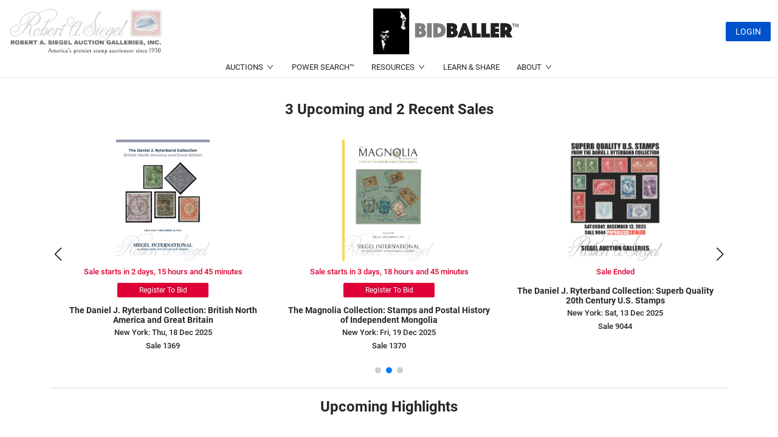

--- FILE ---
content_type: application/javascript
request_url: https://bid.siegelauctions.com/262.455ed98f1929125f.js
body_size: 13709
content:
"use strict";(self.webpackChunklanding=self.webpackChunklanding||[]).push([[262],{5330:(V,z,s)=>{s.d(z,{S:()=>p,z:()=>t});var C=s(896),f=s(7863);class t{constructor(e){this.StartLot=e?.StartLot,this.EndLot=e?.EndLot,this.SessionDate=e?.SessionDate,this.TableOfContents=JSON.parse(e.TableOfContents||"[]"),this.SaleID=e?.SaleID,this.StatusName=e?.StatusName}}class p{constructor(e){this.Announcement=e?.Announcement,this.Approved=1===e?.Approved,this.ApprovedToBid=e?.ApprovedToBid,this.BuyersPremium=p.calculateBuyersPremium(JSON.parse(e?.BuyersPremium||"[]").map(b=>b.BuyersPremium)),this.CatalogPDF=e?.CatalogPDF,this.CurrentSessionDate=e?.CurrentSessionDate,this.CurrentSessionNumber=e?.CurrentSessionNumber,this.CurrentSessionStatus=e?.CurrentSessionStatus,this.Featuring=e?.Featuring,this.GradingIndex=1===e?.GradingIndex,this.GradingIndexUrl=e?.GradingIndexUrl,this.HasIntroduction=e?.HasIntroduction,this.HasRegistered=1==e?.HasRegistered,this.HasVideoLink=e?.HasVideoLink,this.ImageURL=e?.ImageURL,this.InternationalOnly=e?.InternationalOnly,this.Introduction=e?.Introduction,this.IsInternational=e?.IsInternational,this.Logo=e?.Logo,this.OnHomePage=e?.OnHomePage,this.OnWeb=e?.OnWeb,this.PageNumberMax=e?.PageNumberMax,this.PricesRealized=e?.PricesRealized,this.ResultUrl=e?.ResultUrl,this.SaleAbbreviatedName=e?.SaleAbbreviatedName,this.SaleCatalogFileUrl=e?.SaleCatalogFileUrl,this.SaleDescription=e?.SaleDescription,this.SaleEndDate=e?.SaleEndDate,this.SaleID=e?.SaleID,this.SaleName=e?.SaleName,this.SaleNumber=e?.SaleNumber,this.SaleStartDate=e?.SaleStartDate,this.SaleStatusType=e?.SaleStatusType,this.ShowImageOnTOC=e?.ShowImageOnTOC,this.TermConditionID=e?.TermConditionID||"",this.UpcomingPast=e?.UpcomingPast,this.VideoLink=e?.VideoLink,this.CurrentLot=e?.CurrentLot}get saleIsEnded(){return this.SaleStatusType===C.N.CLOSED||this.SaleStatusType===C.N.POST_SALE||this.SaleStatusType===C.N.SETTLEMENT||this.SaleStatusType===C.N.AUCTION_ENDED}get saleIsOngoing(){return this.SaleStatusType===C.N.LIVE||this.SaleStatusType===C.N.END_SESSION}get saleIsUpcoming(){return!this.saleIsEnded&&!this.saleIsOngoing}static calculateBuyersPremium(e){if(null==e||0==e.length)return"-";if(1==e.length)return(0,f.v6)(e[0],1);let b=e.sort((N,Z)=>N>Z?1:-1);return(0,f.v6)(b[0],1)+"-"+(0,f.v6)(b[b.length-1],1)}}},742:(V,z,s)=>{s.d(z,{a:()=>C});var C=(()=>{return(f=C||(C={}))[f.Upcoming=1]="Upcoming",f[f.Past=2]="Past",f[f.Recent=3]="Recent",C;var f})()},8548:(V,z,s)=>{s.d(z,{S:()=>de});var C=s(2588),f=s(7207),t=s(1884),p=s(4004),n=s(74),e=s(4650),b=s(6895),O=s(9132),P=s(9290),N=s(3325),Z=s(6616),X=s(7044),F=s(1811),Q=s(8800),R=s(1102),j=s(1977);function J(m,T){1&m&&e._UZ(0,"img",13)}function q(m,T){if(1&m&&(e.ynx(0),e.TgZ(1,"div",14)(2,"span",15),e._uU(3),e.qZA(),e.TgZ(4,"section")(5,"span"),e._uU(6),e.qZA(),e._UZ(7,"br"),e.TgZ(8,"span"),e._uU(9),e.qZA(),e._UZ(10,"br"),e.TgZ(11,"a",16),e._uU(12),e.ALo(13,"phone"),e.qZA()()(),e._UZ(14,"div",17),e.TgZ(15,"div",18)(16,"span",15),e._uU(17),e.qZA(),e.TgZ(18,"section")(19,"span"),e._uU(20),e.qZA(),e._UZ(21,"br"),e.TgZ(22,"span"),e._uU(23),e.qZA(),e._UZ(24,"br"),e.TgZ(25,"a",16),e._uU(26),e.ALo(27,"phone"),e.qZA()()(),e.BQk()),2&m){const c=e.oxw();let y,w;e.xp6(3),e.hij(" ",null==c.addressInfo?null:c.addressInfo.CityName," "),e.xp6(3),e.AsE(" ",null==c.addressInfo?null:c.addressInfo.Addr1,", ",null==c.addressInfo?null:c.addressInfo.AptFlr," "),e.xp6(3),e.lnq(" ",null==c.addressInfo?null:c.addressInfo.CityName,", ",null!==(y=null==c.addressInfo?null:c.addressInfo.StateName)&&void 0!==y?y:""," ",null==c.addressInfo?null:c.addressInfo.ZipCode," "),e.xp6(2),e.MGl("href","tel:",null==c.addressInfo?null:c.addressInfo.PhoneNumber,"",e.LSH),e.xp6(1),e.Oqu(e.xi3(13,16,null==c.addressInfo?null:c.addressInfo.PhoneNumber,"(000) 000-0000")),e.xp6(5),e.hij(" ",null==c.addressInfo?null:c.addressInfo.SecondCityName," "),e.xp6(3),e.AsE(" ",null==c.addressInfo?null:c.addressInfo.SecondAddr1,", ",null==c.addressInfo?null:c.addressInfo.SecondAptFlr," "),e.xp6(3),e.lnq(" ",null==c.addressInfo?null:c.addressInfo.SecondCityName,", ",null!==(w=null==c.addressInfo?null:c.addressInfo.SecondStateName)&&void 0!==w?w:""," ",null==c.addressInfo?null:c.addressInfo.SecondZipCode," "),e.xp6(2),e.MGl("href","tel:",null==c.addressInfo?null:c.addressInfo.SecondPhoneNumber,"",e.LSH),e.xp6(1),e.Oqu(e.xi3(27,19,null==c.addressInfo?null:c.addressInfo.SecondPhoneNumber,"(000) 000-0000"))}}function H(m,T){1&m&&(e.ynx(0),e.TgZ(1,"button",19),e._uU(2," LOGIN "),e.qZA(),e.BQk())}function K(m,T){if(1&m&&(e.TgZ(0,"span"),e._uU(1),e.qZA()),2&m){const c=e.oxw(2);e.xp6(1),e.hij(" | ",null==c.auctionUserService.user.metaData?null:c.auctionUserService.user.metaData.customerNumber," ")}}function v(m,T){if(1&m){const c=e.EpF();e.ynx(0),e.TgZ(1,"div",20),e._uU(2),e.ALo(3,"async"),e.ALo(4,"async"),e.ALo(5,"async"),e.YNc(6,K,2,1,"span",5),e.qZA(),e.TgZ(7,"div",21),e.NdJ("click",function(){e.CHM(c);const w=e.oxw();return e.KtG(w.onLogout())}),e._uU(8," LOGOUT "),e.qZA(),e.BQk()}if(2&m){const c=e.oxw();e.xp6(2),e.hij(" ",e.lcZ(3,2,c.auctionUserService.userAsObservable).fullName?e.lcZ(4,4,c.auctionUserService.userAsObservable).fullName:e.lcZ(5,6,c.auctionUserService.userAsObservable).username," "),e.xp6(4),e.Q6J("ngIf",c.userIsCustomer)}}function I(m,T){1&m&&e.GkF(0)}const M=function(m){return{item:m}};function E(m,T){if(1&m&&(e.TgZ(0,"li",28),e.YNc(1,I,1,0,"ng-container",29),e.qZA()),2&m){const c=T.$implicit;e.oxw(4);const y=e.MAs(18);e.xp6(1),e.Q6J("ngTemplateOutlet",y)("ngTemplateOutletContext",e.VKq(2,M,c))}}function ee(m,T){if(1&m&&(e.TgZ(0,"li",25)(1,"ul",26),e.YNc(2,E,2,4,"li",27),e.qZA()()),2&m){e.oxw();const c=e.MAs(4),y=e.oxw().$implicit;e.Q6J("nzTitle",c),e.xp6(2),e.Q6J("ngForOf",y.subItem)}}function te(m,T){1&m&&e.GkF(0)}function ue(m,T){if(1&m&&(e.TgZ(0,"li",28),e.YNc(1,te,1,0,"ng-container",29),e.qZA()),2&m){const c=e.oxw(2).$implicit;e.oxw();const y=e.MAs(18);e.xp6(1),e.Q6J("ngTemplateOutlet",y)("ngTemplateOutletContext",e.VKq(2,M,c))}}function W(m,T){if(1&m&&(e._UZ(0,"span",30),e._uU(1)),2&m){const c=e.oxw(2).$implicit;e.xp6(1),e.hij(" ",c.title," ")}}function ne(m,T){if(1&m&&(e.ynx(0),e.YNc(1,ee,3,2,"li",22),e.YNc(2,ue,2,4,"li",23),e.YNc(3,W,2,1,"ng-template",null,24,e.W1O),e.BQk()),2&m){const c=e.oxw().$implicit;e.xp6(1),e.Q6J("ngIf",c.subItem),e.xp6(1),e.Q6J("ngIf",!c.subItem)}}function D(m,T){if(1&m&&(e.ynx(0),e.YNc(1,ne,5,2,"ng-container",5),e.BQk()),2&m){const c=T.$implicit,y=e.oxw();e.xp6(1),e.Q6J("ngIf",c.isPublic||(null==c.accessUsers?null:c.accessUsers.includes(y.userKindEnum)))}}function Y(m,T){if(1&m&&(e.ynx(0),e.TgZ(1,"a",34),e._uU(2),e.qZA(),e.BQk()),2&m){const c=e.oxw().item;e.xp6(1),e.Q6J("href",null==c?null:c.directRoute,e.LSH)("target",null==c?null:c.target),e.xp6(1),e.hij(" ",c.title," ")}}function ie(m,T){if(1&m&&(e.ynx(0),e.TgZ(1,"a",35),e._uU(2),e.qZA(),e.BQk()),2&m){const c=e.oxw(2).item;let y;e.xp6(1),e.Q6J("navigationLink",c.route)("destinationApp",c.destinationApp)("target",null!==(y=null==c?null:c.target)&&void 0!==y?y:"_self"),e.xp6(1),e.hij(" ",c.title," ")}}function A(m,T){if(1&m&&e.YNc(0,ie,3,4,"ng-container",31),2&m){const c=e.oxw().item,y=e.MAs(4);e.Q6J("ngIf","LandingPage"!=c.destinationApp)("ngIfElse",y)}}function se(m,T){if(1&m&&(e.TgZ(0,"a",36),e._uU(1),e.qZA()),2&m){const c=e.oxw().item;e.Q6J("routerLink",c.route),e.xp6(1),e.hij(" ",c.title," ")}}function pe(m,T){if(1&m&&(e.YNc(0,Y,3,3,"ng-container",31),e.YNc(1,A,1,2,"ng-template",null,32,e.W1O),e.YNc(3,se,2,2,"ng-template",null,33,e.W1O)),2&m){const c=T.item,y=e.MAs(2);e.Q6J("ngIf",null==c?null:c.directRoute)("ngIfElse",y)}}let de=(()=>{class m{constructor(c,y){this._landingPageService=c,this.auctionUserService=y,this.navItems=f._S,this.userKindEnum=this.auctionUserService.user?.userKindId,this.auctionUserService.userAsObservable.pipe((0,t.x)()).subscribe(w=>this.userKindEnum=w?w.userKindId:null)}get isSiegel(){return"local"!=n.N.stagingMode}ngOnInit(){this._getSystemSettings()}_getSystemSettings(){this.sysSettingSubscription=this._landingPageService.getSystemSettings().pipe((0,p.U)(({data:c})=>({...c.data.SystemSetting,...c.data.SecondSystemSettingAddress}))).subscribe(c=>{this.addressInfo=c})}get userIsCustomer(){return this.auctionUserService.user.userKindId===f.jl.CUSTOMER}onLogout(){this.auctionUserService.logout()}}return m.\u0275fac=function(c){return new(c||m)(e.Y36(C.I),e.Y36(f.CG))},m.\u0275cmp=e.Xpm({type:m,selectors:[["slp-navbar"]],decls:19,vars:9,consts:[[1,"nav"],[1,"info"],["routerLink","/",1,"siegel_logo"],["src","assets/images/logos/siegel-logo.jpg","alt","Siegel Logo",4,"ngIf"],[1,"address","pt-10","weight-400"],[4,"ngIf"],[1,"bidballer_logo"],["src","../../../../assets/images/logos/bidballer_logo_home_page.jpg","alt","Bidballer Logo"],[1,"d-flex","flex-column","my-auto","text-end"],[1,"items"],["nz-menu","","nzMode","horizontal",1,"menu"],[4,"ngFor","ngForOf"],["routeTag",""],["src","assets/images/logos/siegel-logo.jpg","alt","Siegel Logo"],[1,"new-york"],[1,"weight-600"],[3,"href"],[1,"vertical-line"],[1,"dallas"],["nz-button","","nzType","primary","routerLink","/profile/login"],[1,"profile"],["nz-typography","","nzType","danger",1,"logout",3,"click"],["nz-submenu","",3,"nzTitle",4,"ngIf"],["nz-menu-item","",4,"ngIf"],["hasSubMenuHeader",""],["nz-submenu","",3,"nzTitle"],[1,"submenu"],["nz-menu-item","",4,"ngFor","ngForOf"],["nz-menu-item",""],[4,"ngTemplateOutlet","ngTemplateOutletContext"],["nz-icon","","nzType","down","nzTheme","outline",1,"down-icon"],[4,"ngIf","ngIfElse"],["noDirectRoute",""],["sameApp",""],[3,"href","target"],["auctionNavigator","",3,"navigationLink","destinationApp","target"],[3,"routerLink"]],template:function(c,y){1&c&&(e.TgZ(0,"header")(1,"div",0)(2,"div",1)(3,"div",2),e.YNc(4,J,1,0,"img",3),e.qZA(),e.TgZ(5,"div",4),e.YNc(6,q,28,22,"ng-container",5),e.qZA(),e.TgZ(7,"div",6),e._UZ(8,"img",7),e.qZA(),e.TgZ(9,"div",8),e.YNc(10,H,3,0,"ng-container",5),e.ALo(11,"async"),e.YNc(12,v,9,8,"ng-container",5),e.ALo(13,"async"),e.qZA()(),e.TgZ(14,"div",9)(15,"ul",10),e.YNc(16,D,2,1,"ng-container",11),e.qZA()()(),e.YNc(17,pe,5,2,"ng-template",null,12,e.W1O),e.qZA()),2&c&&(e.xp6(4),e.Q6J("ngIf",y.isSiegel),e.xp6(2),e.Q6J("ngIf",(!y.sysSettingSubscription||(null==y.sysSettingSubscription?null:y.sysSettingSubscription.closed))&&y.addressInfo),e.xp6(4),e.Q6J("ngIf",!e.lcZ(11,5,y.auctionUserService.isLoggedInAsObservable)),e.xp6(2),e.Q6J("ngIf",e.lcZ(13,7,y.auctionUserService.isLoggedInAsObservable)),e.xp6(4),e.Q6J("ngForOf",y.navItems))},dependencies:[b.sg,b.O5,b.tP,O.rH,O.yS,P.n,N.wO,N.r9,N.rY,Z.ix,X.w,F.dQ,Q.ZU,R.Ls,b.Ov,j.E],styles:[".nav[_ngcontent-%COMP%]{display:flex;position:fixed;width:100%;width:-moz-available;padding:12px 12px 0;background:white;border-bottom:1px solid rgba(0,0,0,.1);z-index:500;gap:10px;top:0}.nav[_ngcontent-%COMP%]   .info[_ngcontent-%COMP%]{display:flex;width:inherit;margin:auto;justify-content:space-between}.nav[_ngcontent-%COMP%]   .info[_ngcontent-%COMP%]   .siegel_logo[_ngcontent-%COMP%]{cursor:pointer}.nav[_ngcontent-%COMP%]   .info[_ngcontent-%COMP%]   .siegel_logo[_ngcontent-%COMP%]   img[_ngcontent-%COMP%]{max-width:260px}.nav[_ngcontent-%COMP%]   .info[_ngcontent-%COMP%]   .address[_ngcontent-%COMP%]{display:flex;line-height:16px}@media (max-width: 1300px){.nav[_ngcontent-%COMP%]   .info[_ngcontent-%COMP%]   .address[_ngcontent-%COMP%]{display:none}}.nav[_ngcontent-%COMP%]   .info[_ngcontent-%COMP%]   .address[_ngcontent-%COMP%]   .vertical-line[_ngcontent-%COMP%]{width:1px;top:10px;position:relative;height:60px;margin:0 5px;background-color:#000}.nav[_ngcontent-%COMP%]   .info[_ngcontent-%COMP%]   .address[_ngcontent-%COMP%]   .new-york[_ngcontent-%COMP%], .nav[_ngcontent-%COMP%]   .info[_ngcontent-%COMP%]   .address[_ngcontent-%COMP%]   .dallas[_ngcontent-%COMP%]{padding:0 .5rem;align-self:center}.nav[_ngcontent-%COMP%]   .info[_ngcontent-%COMP%]   .address[_ngcontent-%COMP%]   span[_ngcontent-%COMP%], .nav[_ngcontent-%COMP%]   .info[_ngcontent-%COMP%]   .address[_ngcontent-%COMP%]   a[_ngcontent-%COMP%]{white-space:nowrap}.nav[_ngcontent-%COMP%]   .info[_ngcontent-%COMP%]   .address[_ngcontent-%COMP%]   a[_ngcontent-%COMP%]{text-decoration:none;color:#000}.nav[_ngcontent-%COMP%]   .info[_ngcontent-%COMP%]   .bidballer_logo[_ngcontent-%COMP%]   img[_ngcontent-%COMP%]{max-width:245px}@media (max-width: 1000px){.nav[_ngcontent-%COMP%]   .info[_ngcontent-%COMP%]   .bidballer_logo[_ngcontent-%COMP%]{display:none}}.nav[_ngcontent-%COMP%]   .items[_ngcontent-%COMP%]{margin:auto}@keyframes line{0%{width:0%}to{width:100%}}.items[_ngcontent-%COMP%]   li[_ngcontent-%COMP%]{padding:0 14px!important}.down-icon[_ngcontent-%COMP%]{font-size:11px;margin-left:5px}@media (max-width: 1000px){.down-icon[_ngcontent-%COMP%]{display:none}}.profile[_ngcontent-%COMP%]{cursor:pointer;color:var(--primary-color)}.logout[_ngcontent-%COMP%]{cursor:pointer}"]}),m})()},1215:(V,z,s)=>{s.r(z),s.d(z,{LandingPageModule:()=>ct});var C=s(6895),f=s(9132),t=s(4859),p=s(7392),n=s(4650),b=(s(7340),s(3238)),O=s(8184),N=(s(3353),s(8220));const se={provide:new n.OlP("mat-menu-scroll-strategy"),deps:[O.aV],useFactory:function A(a){return()=>a.scrollStrategies.reposition()}};let c=(()=>{class a{}return a.\u0275fac=function(o){return new(o||a)},a.\u0275mod=n.oAB({type:a}),a.\u0275inj=n.cJS({providers:[se],imports:[C.ez,b.BQ,b.si,O.U8,N.ZD,b.BQ]}),a})();var y=s(7084),ge=(s(8548),s(4004)),ye=s(7333),Ce=s(742),Me=s(5330),me=s(1481),xe=s(75),oe=s(8879),he=s(7863),ae=s(9485),Te=s(896),re=s(7207),be=s(5090),Ee=s(9371),Ie=s(8387),_e=s(3400);function fe(a,d){if(1&a&&(n.TgZ(0,"div",10),n._UZ(1,"slp-dynamic-btn",11),n.qZA()),2&a){const o=n.oxw();n.xp6(1),n.Q6J("sale",o.sale)("justButtons",!0)}}const le=function(a){return["auctions/sale",a]};let Oe=(()=>{class a{constructor(o){this._userService=o,this.userKindID=this._userService.user.userKindId}ngOnChanges(o){}ngOnInit(){}isPreSaleStatus(){return this.sale.SaleStatusType===Te.N.PRE_SALE}get remainingTime(){return(0,he.EY)(this.sale)}get isCustomer(){return Boolean(this.userKindID==re.jl.GUEST||this.userKindID==re.jl.CUSTOMER)}}return a.\u0275fac=function(o){return new(o||a)(n.Y36(re.CG))},a.\u0275cmp=n.Xpm({type:a,selectors:[["slp-upcoming-carousel-slide"]],inputs:{sale:"sale"},features:[n.TTD],decls:17,vars:24,consts:[[1,"slide"],[1,"slide-image",3,"routerLink"],["placeholder","lot",3,"slpImageSource","alt"],[1,"sale-info"],[1,"remaining-time"],["class","d-flex justify-content-center mt-2",4,"ngIf"],[1,"name"],[3,"routerLink"],[1,"date","secondary-font","weight-500","pt-10"],[1,"number","weight-500","pt-10"],[1,"d-flex","justify-content-center","mt-2"],[3,"sale","justButtons"]],template:function(o,u){1&o&&(n.TgZ(0,"div",0)(1,"div",1),n._UZ(2,"img",2),n.ALo(3,"newLotImage"),n.qZA(),n.TgZ(4,"div",3)(5,"div",4),n._uU(6),n.qZA(),n.YNc(7,fe,2,2,"div",5),n.TgZ(8,"h5",6)(9,"a",7),n._uU(10),n.qZA()(),n.TgZ(11,"h6",8),n._uU(12),n.ALo(13,"dateProxy"),n.qZA(),n.TgZ(14,"h6",9)(15,"a",7),n._uU(16),n.qZA()()()()),2&o&&(n.xp6(1),n.Q6J("routerLink",n.VKq(18,le,null==u.sale?null:u.sale.SaleNumber)),n.xp6(1),n.Q6J("slpImageSource",n.xi3(3,10,null==u.sale?null:u.sale.ImageURL,"medium"))("alt","Sale No. "+(null==u.sale?null:u.sale.SaleNumber)+(null!=u.sale&&u.sale.SaleName?" - "+(null==u.sale?null:u.sale.SaleName):"")),n.xp6(4),n.hij(" ",u.remainingTime," "),n.xp6(1),n.Q6J("ngIf",u.isCustomer),n.xp6(2),n.Q6J("routerLink",n.VKq(20,le,null==u.sale?null:u.sale.SaleNumber)),n.xp6(1),n.hij(" ",null==u.sale?null:u.sale.SaleName," "),n.xp6(2),n.hij(" New York: ",n.gM2(13,13,u.sale.SaleStartDate,"ddd, DD MMM YYYY","",u.sale.SaleEndDate)," "),n.xp6(3),n.Q6J("routerLink",n.VKq(22,le,null==u.sale?null:u.sale.SaleNumber)),n.xp6(1),n.hij(" Sale ",null==u.sale?null:u.sale.SaleNumber," "))},dependencies:[C.O5,f.rH,f.yS,be.O,Ee.H,Ie.o,_e.T],styles:[".slide[_ngcontent-%COMP%]{display:flex;flex-direction:column;height:100%;padding:16px;margin-bottom:2rem;scroll-snap-align:start;align-items:center}.slide[_ngcontent-%COMP%]   .remaining-time[_ngcontent-%COMP%]{color:var(--secondary-color);text-align:center;font-size:13px;font-weight:500}.slide[_ngcontent-%COMP%]   .remaining-time-link[_ngcontent-%COMP%]{text-decoration:underline;color:var(--primary-color);cursor:pointer}.slide[_ngcontent-%COMP%]   .slide-image[_ngcontent-%COMP%]{margin:8px 0;height:200px;width:160px;cursor:pointer;display:flex;align-items:center;justify-content:center}.slide[_ngcontent-%COMP%]   .slide-image[_ngcontent-%COMP%]   img[_ngcontent-%COMP%]{max-width:100%;max-height:100%}.slide[_ngcontent-%COMP%]   .sale-info[_ngcontent-%COMP%]{text-align:center}.slide[_ngcontent-%COMP%]   .sale-info[_ngcontent-%COMP%]   .name[_ngcontent-%COMP%]{margin-top:5px;font-size:14px;font-weight:600;margin-bottom:5px}.slide[_ngcontent-%COMP%]   .sale-info[_ngcontent-%COMP%]   .name[_ngcontent-%COMP%]   a[_ngcontent-%COMP%], .slide[_ngcontent-%COMP%]   .number[_ngcontent-%COMP%]   a[_ngcontent-%COMP%]{color:inherit}.slide[_ngcontent-%COMP%]   slp-dynamic-btn[_ngcontent-%COMP%]{width:150px}"]}),a})();function Se(a,d){if(1&a&&(n.TgZ(0,"span"),n._uU(1),n.qZA()),2&a){const o=n.oxw();n.xp6(1),n.hij("",o.upcomingCount," Upcoming")}}function Pe(a,d){1&a&&(n.TgZ(0,"span"),n._uU(1," and "),n.qZA())}function r(a,d){if(1&a&&(n.TgZ(0,"span"),n._uU(1),n.qZA()),2&a){const o=n.oxw();n.xp6(1),n.hij("",o.recentCount," Recent")}}function h(a,d){if(1&a&&n._UZ(0,"slp-upcoming-carousel-slide",7),2&a){const o=n.oxw().$implicit;n.Q6J("sale",o)}}function i(a,d){1&a&&n.YNc(0,h,1,1,"ng-template",6)}const l=function(){return{clickable:!0}},g=function(){return{draggable:!0}},S=function(){return{delay:5e3,disableOnInteraction:!1}},U=function(){return{slidesPerView:2}},$=function(){return{slidesPerView:3}},k=function(){return{slidesPerView:4}},B=function(a,d,o){return{768:a,1e3:d,1300:o}};oe.ZP.use([oe.W_,oe.tl,oe.pt]);let L=(()=>{class a{constructor(){this.upcomingCount=0,this.recentCount=0}ngOnChanges(){this.upcomingCount=this.carouselSlides.filter(o=>(0,he.Y7)().includes(o.SaleStatusType)).length,this.recentCount=this.carouselSlides.length-this.upcomingCount}}return a.\u0275fac=function(o){return new(o||a)},a.\u0275cmp=n.Xpm({type:a,selectors:[["slp-upcoming-carousel"]],inputs:{carouselSlides:"carouselSlides"},features:[n.TTD],decls:9,vars:21,consts:[[1,"carousel"],[1,"weight-600","pt-18","text-center","title"],[4,"ngIf"],[3,"slidesPerView","spaceBetween","pagination","navigation","scrollbar","autoplay","breakpoints"],[4,"ngFor","ngForOf"],[1,"hr"],["swiperSlide",""],[3,"sale"]],template:function(o,u){1&o&&(n.TgZ(0,"div",0)(1,"h2",1),n.YNc(2,Se,2,1,"span",2),n.YNc(3,Pe,2,0,"span",2),n.YNc(4,r,2,1,"span",2),n._uU(5," Sales "),n.qZA(),n.TgZ(6,"swiper",3),n.YNc(7,i,1,0,null,4),n.qZA()(),n._UZ(8,"div",5)),2&o&&(n.xp6(2),n.Q6J("ngIf",u.upcomingCount>0),n.xp6(1),n.Q6J("ngIf",u.recentCount>0&&u.upcomingCount>0),n.xp6(1),n.Q6J("ngIf",u.recentCount>0),n.xp6(2),n.Q6J("slidesPerView",1)("spaceBetween",0)("pagination",n.DdM(11,l))("navigation",!0)("scrollbar",n.DdM(12,g))("autoplay",n.DdM(13,S))("breakpoints",n.kEZ(17,B,n.DdM(14,U),n.DdM(15,$),n.DdM(16,k))),n.xp6(1),n.Q6J("ngForOf",u.carouselSlides))},dependencies:[C.sg,C.O5,ae.nF,ae.YC,Oe],changeDetection:0}),a})();const ve=[{name:"description",content:"World\u2019s leading auctioneer of U.S. And Worldwide stamps, and comprehensive source of philatelic information."},{name:"keywords",content:"Stamps , Stamps Auction, Upcoming , Recent Stamps, Upcoming Auctions , Recent Auctions , Upcoming Sales , Recent Sales , Jenny N.H. 95 , Jenny N.H. , Inverted Jenny N.H. , Jenny , Inverted Jenny"}];let Ue=(()=>{class a{constructor(o,u){this.auctionService=o,this.meta=u,this.carouselData=[],u.addTags(ve)}ngOnDestroy(){ve.forEach(o=>{this.meta.removeTag(`name=${o.name}`)})}ngOnInit(){this.searchSales()}searchSales(){this.auctionService.getSales(Ce.a.Recent,{},{PageIndex:0,PageSize:10},null,!0).pipe((0,ge.U)(({data:o})=>o.SalePublic.map(u=>new Me.S(u)))).subscribe(o=>{this.carouselData=o})}}return a.\u0275fac=function(o){return new(o||a)(n.Y36(ye.t),n.Y36(me.h_))},a.\u0275cmp=n.Xpm({type:a,selectors:[["slp-main-page"]],decls:3,vars:1,consts:[[1,"slp-wrapper"],[3,"carouselSlides"],["pageUrl","/"]],template:function(o,u){1&o&&(n.TgZ(0,"div",0),n._UZ(1,"slp-upcoming-carousel",1)(2,"app-dynamic-content",2),n.qZA()),2&o&&(n.xp6(1),n.Q6J("carouselSlides",u.carouselData))},dependencies:[xe.L,L]}),a})();var Be=s(7579),Le=s(5684),Ze=s(2722),ze=s(8356),Fe=s(2588),Ye=s(2587),ke=s(6388),Qe=s(9120),Ne=s(5681);function je(a,d){1&a&&(n.ynx(0),n.TgZ(1,"div",3),n._UZ(2,"nz-spin",4),n.qZA(),n.BQk()),2&a&&(n.xp6(2),n.Q6J("nzSize","default"))}function Je(a,d){if(1&a&&n._UZ(0,"slp-carousel",9),2&a){const o=n.oxw(2).$implicit;n.Q6J("section",o)}}function He(a,d){if(1&a&&n._UZ(0,"slp-section",9),2&a){const o=n.oxw(2).$implicit;n.Q6J("section",o)}}function Ke(a,d){if(1&a&&(n.TgZ(0,"div"),n.YNc(1,Je,1,1,"slp-carousel",8),n.YNc(2,He,1,1,"slp-section",8),n.qZA()),2&a){const o=n.oxw().$implicit;n.xp6(1),n.Q6J("ngIf",o.HasSlider),n.xp6(1),n.Q6J("ngIf",!o.HasSlider)}}function We(a,d){if(1&a&&(n.TgZ(0,"div"),n._UZ(1,"slp-html-content",10),n.qZA()),2&a){const o=n.oxw().$implicit;n.xp6(1),n.Q6J("contentDetail",o)}}function $e(a,d){1&a&&n._UZ(0,"div",11)}function Ge(a,d){if(1&a&&(n.ynx(0),n.TgZ(1,"div",5),n.YNc(2,Ke,3,2,"div",6),n.YNc(3,We,2,1,"div",6),n.qZA(),n.YNc(4,$e,1,0,"div",7),n.BQk()),2&a){const o=d.$implicit,u=d.index,_=n.oxw();n.xp6(1),n.Q6J("ngSwitch",o.ContentType),n.xp6(1),n.Q6J("ngSwitchCase",_.ContentType.Section),n.xp6(1),n.Q6J("ngSwitchCase",_.ContentType.Html),n.xp6(1),n.Q6J("ngIf",u!==_.pageContents.length-1)}}let ce=(()=>{class a{constructor(o,u,_,x){this.router=o,this.activatedRoute=u,this.landingPageService=_,this.meta=x,this._unSubscribeAll$=new Be.x,this.activatedRoute.params.pipe((0,Le.T)(1),(0,Ze.R)(this._unSubscribeAll$)).subscribe(G=>{this.removeTags(),this.pageContents=[],this.getData()})}get ContentType(){return ze.zc}ngOnInit(){this.getData()}getData(){this.dataSubscription=this.landingPageService.getPageContents(this.router.url).pipe((0,ge.U)(({data:o})=>o.PageContent.map(u=>new ze.JH(u)))).subscribe(o=>{this.pageContents=o,o.length?(this.updateDescriptionMeta(o),this.updateKeyWordMeta(o)):this.router.navigate([""],{replaceUrl:!0})})}updateDescriptionMeta(o){let u=o.map(_=>_.SectionTitle).filter(_=>null!=_&&""!=_).join(" , ");this.meta.addTag({name:"description",content:u})}updateKeyWordMeta(o){let u=this.meta.getTag("name='keywords'"),_=o.map(x=>x.getAllKeyWords(!1)).filter(x=>null!=x&&""!=x).join(" , ");u?this.meta.updateTag({name:"keywords",content:u.content+" , "+_}):this.meta.addTag({name:"keywords",content:_})}ngOnDestroy(){this._unSubscribeAll$.next(),this._unSubscribeAll$.complete(),this.removeTags()}removeTags(){this.meta.removeTag("name=keywords"),this.meta.removeTag("name=description")}}return a.\u0275fac=function(o){return new(o||a)(n.Y36(f.F0),n.Y36(f.gz),n.Y36(Fe.I),n.Y36(me.h_))},a.\u0275cmp=n.Xpm({type:a,selectors:[["slp-dynamic-page"]],decls:3,vars:2,consts:[[1,"slp-wrapper","TinyMceCustomClass-default"],[4,"ngIf"],[4,"ngFor","ngForOf"],[1,"h-100","d-flex","justify-content-center","align-items-center","my-2","mb-3"],["nzSimple","",3,"nzSize"],[3,"ngSwitch"],[4,"ngSwitchCase"],["class","hr",4,"ngIf"],[3,"section",4,"ngIf"],[3,"section"],[3,"contentDetail"],[1,"hr"]],template:function(o,u){1&o&&(n.TgZ(0,"div",0),n.YNc(1,je,3,1,"ng-container",1),n.YNc(2,Ge,5,4,"ng-container",2),n.qZA()),2&o&&(n.xp6(1),n.Q6J("ngIf",u.dataSubscription&&!u.dataSubscription.closed),n.xp6(1),n.Q6J("ngForOf",u.pageContents))},dependencies:[C.sg,C.O5,C.RF,C.n9,Ye.F,ke.e,Qe.v,Ne.W],styles:['@import"https://api.bidballer.com/style/css/file.css";']}),a})();var De=s(6616),Ve=s(7044),Xe=s(1811);const qe=function(){return["/"]};let Ae=(()=>{class a{constructor(){}ngOnInit(){}}return a.\u0275fac=function(o){return new(o||a)},a.\u0275cmp=n.Xpm({type:a,selectors:[["slp-page-not-found"]],decls:16,vars:2,consts:[[1,"slp-wrapper"],[1,"page_404"],[1,"container"],[1,"row"],[1,"col-sm-12"],[1,"text-center"],[1,"four_zero_four_bg"],[1,"constant_box_404"],[1,"h2"],["nz-button","","nzType","primary","nzSize","large",1,"link_404",3,"routerLink"]],template:function(o,u){1&o&&(n.TgZ(0,"div",0)(1,"section",1)(2,"div",2)(3,"div",3)(4,"div",4)(5,"div",5)(6,"div",6)(7,"h1",5),n._uU(8,"404"),n.qZA()(),n.TgZ(9,"div",7)(10,"h3",8),n._uU(11,"Look like you're lost"),n.qZA(),n.TgZ(12,"p"),n._uU(13,"the page you are looking for is not available!"),n.qZA(),n.TgZ(14,"button",9),n._uU(15," Go to Home "),n.qZA()()()()()()()()),2&o&&(n.xp6(14),n.Q6J("routerLink",n.DdM(1,qe)))},dependencies:[f.rH,De.ix,Ve.w,Xe.dQ],styles:["div.slp-wrapper[_ngcontent-%COMP%]{height:calc(100vh - 140px);display:flex;flex-direction:column;justify-content:center}.page_404[_ngcontent-%COMP%]{padding:40px 0;background:#fff}.page_404[_ngcontent-%COMP%]   img[_ngcontent-%COMP%]{width:100%}.four_zero_four_bg[_ngcontent-%COMP%]{background-image:url(flying.5e23fe712b048953.gif);height:400px;background-repeat:no-repeat;background-position:center}.four_zero_four_bg[_ngcontent-%COMP%]   h1[_ngcontent-%COMP%], .four_zero_four_bg[_ngcontent-%COMP%]   h3[_ngcontent-%COMP%]{font-size:80px}.link_404[_ngcontent-%COMP%]{margin:20px 0;display:inline-block}.constant_box_404[_ngcontent-%COMP%]{margin-top:-50px}"]}),a})();const et=[{path:"",component:(()=>{class a{constructor(){}ngOnInit(){}}return a.\u0275fac=function(o){return new(o||a)},a.\u0275cmp=n.Xpm({type:a,selectors:[["slp-landing-page-router"]],decls:1,vars:0,template:function(o,u){1&o&&n._UZ(0,"router-outlet")},dependencies:[f.lC],encapsulation:2}),a})(),children:[{path:"",component:Ue,title:"Robert A. Siegel Auction Galleries, INC."},{path:"not-found",component:Ae,title:"404 not found"},{path:"power-search",loadChildren:()=>Promise.all([s.e(316),s.e(592),s.e(944)]).then(s.bind(s,6198)).then(a=>a.PowerSearchModule)},{path:"profile",loadChildren:()=>Promise.all([s.e(316),s.e(369)]).then(s.bind(s,3369)).then(a=>a.ProfileModule)},{path:"resources",loadChildren:()=>Promise.all([s.e(316),s.e(592),s.e(981)]).then(s.bind(s,9981)).then(a=>a.ResourcesModule)},{path:"auctions",loadChildren:()=>Promise.all([s.e(316),s.e(592),s.e(677)]).then(s.bind(s,3677)).then(a=>a.AuctionsModule)},{path:"sale/:saleNumber",redirectTo:"auctions/sale/:saleNumber",pathMatch:"full"},{path:"about-siegel",loadChildren:()=>Promise.all([s.e(592),s.e(320)]).then(s.bind(s,3320)).then(a=>a.AboutSiegelModule)},{path:":firstUrl",component:ce,title:(a,d)=>function nt(a){switch(a){case"enc":return"Siegel Auction Galleries \u2014 Encyclopedia";case"research":return"Siegel Auction Galleries \u2014 Research";case"vignettes":return"Siegel Auction Galleries \u2014 Vignettes";case"exhibits":return"Siegel Auction Galleries \u2014 Exhibits and Mounted Collections";default:return null}}(a.params.firstUrl)},{path:":firstUrl/:secondUrl",component:ce},{path:":firstUrl/:secondUrl/:thirdUrl",component:ce},{path:":firstUrl/:secondUrl/:thirdUrl/:fourthUrl",component:ce},{path:":firstUrl/:secondUrl/:thirdUrl/:fourthUrl/:fifthUrl",component:ce},{path:"**",pathMatch:"full",component:Ae}]}];let tt=(()=>{class a{}return a.\u0275fac=function(o){return new(o||a)},a.\u0275mod=n.oAB({type:a}),a.\u0275inj=n.cJS({imports:[f.Bz.forChild(et),f.Bz]}),a})();var it=s(2512),ot=s(3325),st=s(8800),at=s(1102);const rt=[Ne.j,ot.ip,De.sL,st.ZJ,at.PV],lt=[t.ot,p.Ps,c,y.To];let ct=(()=>{class a{}return a.\u0275fac=function(o){return new(o||a)},a.\u0275mod=n.oAB({type:a}),a.\u0275inj=n.cJS({imports:[C.ez,f.Bz,tt,it.m,ae.kz,lt,rt]}),a})()},7262:(V,z,s)=>{s.r(z),s.d(z,{LayoutModule:()=>K});var C=s(6895),f=s(9132),t=s(7207),p=s(4650),n=s(8548),e=s(3419),b=s(6616),O=s(7044);const P=function(){return["../../about-siegel/guidelines"]},N=function(){return["../../about-siegel/PAP"]};let Z=(()=>{class v{constructor(){this.date=Date.now()}ngOnInit(){}}return v.\u0275fac=function(M){return new(M||v)},v.\u0275cmp=p.Xpm({type:v,selectors:[["slp-eula"]],decls:10,vars:8,consts:[[1,"eula"],[1,"m-0"],["nz-button","","nzType","link",3,"routerLink"]],template:function(M,E){1&M&&(p.TgZ(0,"div",0)(1,"p",1),p._uU(2," Use of this website indicates acceptance of Siegel\u2019s "),p.TgZ(3,"button",2),p._uU(4," Terms of Use "),p.qZA(),p._uU(5," and "),p.TgZ(6,"button",2),p._uU(7," Privacy Policy. "),p.qZA(),p._uU(8),p.ALo(9,"date"),p.qZA()()),2&M&&(p.xp6(3),p.Q6J("routerLink",p.DdM(6,P)),p.xp6(3),p.Q6J("routerLink",p.DdM(7,N)),p.xp6(2),p.hij(" \xa9Copyright ",p.xi3(9,3,E.date,"YYYY"),". All rights reserved. "))},dependencies:[f.rH,b.ix,O.w,C.uU],styles:[".eula[_ngcontent-%COMP%]{padding:4px 0;text-align:center;border-top:1px solid #eee}.eula[_ngcontent-%COMP%]   *[_ngcontent-%COMP%]{font-size:12px;font-weight:600}@media (max-width: 470px){.eula[_ngcontent-%COMP%]   *[_ngcontent-%COMP%]{font-size:10px;line-height:14px}}"]}),v})();function X(v,I){1&v&&p._UZ(0,"slp-navbar")}function F(v,I){1&v&&p._UZ(0,"app-main-navbar")}function Q(v,I){if(1&v&&(p.ynx(0),p.YNc(1,X,1,0,"slp-navbar",2),p.YNc(2,F,1,0,"app-main-navbar",2),p.BQk()),2&v){const M=p.oxw();p.xp6(1),p.Q6J("ngIf",M.displayNastyNavbar()),p.xp6(1),p.Q6J("ngIf",!M.displayNastyNavbar())}}const R=function(v,I,M){return{"with-nasty-navbar":v,"max-width":I,container:M}},J=[{path:"",component:(()=>{class v{constructor(M){this.router=M,this.navbarLoading=!0,this.currentRoute="",this.windowWidth=window.innerWidth,this.isProfile=!1,this.handleCurrentRouteChanges(),this.userAgentOffset=t.Dh.userAgentOffset()}handleCurrentRouteChanges(){this.router.events.subscribe(M=>{M instanceof f.m2&&(this.isProfile=M.url.startsWith("/profile"),this.currentRoute=M.url,this.navbarLoading=!1)})}onResize(){this.windowWidth=window.innerWidth}ngOnInit(){}displayNastyNavbar(){return"/"===this.currentRoute&&this.windowWidth>1e3}wideScreen(){return this.currentRoute.includes("/power-search/result")}}return v.\u0275fac=function(M){return new(M||v)(p.Y36(f.F0))},v.\u0275cmp=p.Xpm({type:v,selectors:[["slp-layout-routing"]],hostBindings:function(M,E){1&M&&p.NdJ("resize",function(te){return E.onResize(te)},!1,p.Jf7)},decls:7,vars:8,consts:[[1,"layout"],[1,"navbar"],[4,"ngIf"],["id","layout-content",1,"content"],[1,"body","w-100",3,"ngClass"]],template:function(M,E){1&M&&(p.TgZ(0,"div",0)(1,"div",1),p.YNc(2,Q,3,2,"ng-container",2),p.qZA(),p.TgZ(3,"div",3)(4,"div",4),p._UZ(5,"router-outlet"),p.qZA(),p._UZ(6,"slp-eula"),p.qZA()()),2&M&&(p.Udp("padding-bottom",E.userAgentOffset+"px"),p.xp6(2),p.Q6J("ngIf",!E.navbarLoading),p.xp6(2),p.Q6J("ngClass",p.kEZ(4,R,E.displayNastyNavbar(),E.wideScreen(),!E.isProfile)))},dependencies:[C.mk,C.O5,f.lC,n.S,e.D,Z],styles:[".layout[_ngcontent-%COMP%]{display:flex;flex-direction:column;height:100vh}.navbar[_ngcontent-%COMP%]{position:fixed;top:0;width:100%;display:block;padding:0;z-index:10}.content[_ngcontent-%COMP%]{flex-grow:1;display:flex;overflow-y:auto;margin-top:76px;padding-top:20px;flex-direction:column}@media (max-width: 1000px){.content[_ngcontent-%COMP%]{margin-top:50px}}.body[_ngcontent-%COMP%]{flex-grow:1;display:block}.body.max-width[_ngcontent-%COMP%]{max-width:100%}.body.with-nasty-navbar[_ngcontent-%COMP%]{margin-top:70px}"]}),v})(),children:[{path:"",loadChildren:()=>Promise.resolve().then(s.bind(s,1215)).then(v=>v.LandingPageModule)}]}];let q=(()=>{class v{}return v.\u0275fac=function(M){return new(M||v)},v.\u0275mod=p.oAB({type:v}),v.\u0275inj=p.cJS({imports:[f.Bz.forChild(J),f.Bz]}),v})();var H=s(1215);let K=(()=>{class v{}return v.\u0275fac=function(M){return new(M||v)},v.\u0275mod=p.oAB({type:v}),v.\u0275inj=p.cJS({imports:[C.ez,q,H.LandingPageModule,t.zf,b.sL]}),v})()},7863:(V,z,s)=>{s.d(z,{EY:()=>t,Y7:()=>p,v6:()=>n});var C=s(1461),f=s(896);function t(e){let b=new C.E;if(e.saleIsEnded)return"Sale Ended";if(e.saleIsOngoing){let O=new Date(e.CurrentSessionDate).getTime(),P=Date.now();return"NotStarted"===e.CurrentSessionStatus&&P<O?`Sale ${1===e.CurrentSessionNumber?"starts":"resumes"} in ${b.transform(P,O)}`:"Live Bidding"}{let O=new Date(e.SaleStartDate).getTime(),P=Date.now();return O<=P?"Open for Pre-Sale Bidding":"Sale starts in "+b.transform(P,O)}}function p(){return[f.N.PRODUCTION,f.N.PRE_SALE,f.N.LIVE,f.N.END_SESSION]}function n(e,b){return Number.isSafeInteger(e)?String(e):Number(e).toFixed(b)}},8800:(V,z,s)=>{s.d(z,{ZU:()=>Se,ZJ:()=>Pe});var C=s(445),f=s(6895),t=s(4650);class p{constructor(h,i){this._document=i;const l=this._textarea=this._document.createElement("textarea"),g=l.style;g.position="fixed",g.top=g.opacity="0",g.left="-999em",l.setAttribute("aria-hidden","true"),l.value=h,l.readOnly=!0,this._document.body.appendChild(l)}copy(){const h=this._textarea;let i=!1;try{if(h){const l=this._document.activeElement;h.select(),h.setSelectionRange(0,h.value.length),i=this._document.execCommand("copy"),l&&l.focus()}}catch{}return i}destroy(){const h=this._textarea;h&&(h.remove(),this._textarea=void 0)}}let n=(()=>{class r{constructor(i){this._document=i}copy(i){const l=this.beginCopy(i),g=l.copy();return l.destroy(),g}beginCopy(i){return new p(i,this._document)}}return r.\u0275fac=function(i){return new(i||r)(t.LFG(f.K0))},r.\u0275prov=t.Yz7({token:r,factory:r.\u0275fac,providedIn:"root"}),r})(),O=(()=>{class r{}return r.\u0275fac=function(i){return new(i||r)},r.\u0275mod=t.oAB({type:r}),r.\u0275inj=t.cJS({}),r})();var P=s(3353),N=s(6287);let Z=(()=>{class r{}return r.\u0275fac=function(i){return new(i||r)},r.\u0275dir=t.lG2({type:r,selectors:[["button","nz-trans-button",""]],hostVars:8,hostBindings:function(i,l){2&i&&t.Udp("border","0")("background","transparent")("padding","0")("line-height","inherit")}}),r})(),X=(()=>{class r{}return r.\u0275fac=function(i){return new(i||r)},r.\u0275mod=t.oAB({type:r}),r.\u0275inj=t.cJS({imports:[f.ez]}),r})();var F=s(8498),Q=s(1102),R=s(5635),j=s(7570),J=s(7579),q=s(1135),H=s(9751),K=s(4968),v=s(515),I=s(2076),M=s(727),E=s(2722),ee=s(3900),te=s(5698),ue=s(1365),W=s(9521),ne=s(3303),D=s(7582),Y=s(2536),ie=s(5469),A=s(3187);function se(r,h){if(1&r&&(t.ynx(0),t._UZ(1,"span",2),t.BQk()),2&r){const i=h.$implicit;t.xp6(1),t.Q6J("nzType",i)}}const pe=["textarea"];function de(r,h){if(1&r){const i=t.EpF();t.TgZ(0,"textarea",2,3),t.NdJ("blur",function(){t.CHM(i);const g=t.oxw();return t.KtG(g.confirm())}),t.qZA(),t.TgZ(2,"button",4),t.NdJ("click",function(){t.CHM(i);const g=t.oxw();return t.KtG(g.confirm())}),t._UZ(3,"span",5),t.qZA()}}function m(r,h){if(1&r&&(t.ynx(0),t._UZ(1,"span",8),t.BQk()),2&r){const i=h.$implicit;t.xp6(1),t.Q6J("nzType",i)}}function T(r,h){if(1&r){const i=t.EpF();t.TgZ(0,"button",6),t.NdJ("click",function(){t.CHM(i);const g=t.oxw();return t.KtG(g.onClick())}),t.YNc(1,m,2,1,"ng-container",7),t.qZA()}if(2&r){const i=t.oxw();t.Q6J("nzTooltipTitle",null===i.tooltip?null:i.tooltip||(null==i.locale?null:i.locale.edit)),t.xp6(1),t.Q6J("nzStringTemplateOutlet",i.icon)}}const c=["ellipsisContainer"],y=["expandable"],w=["contentTemplate"];function ge(r,h){1&r&&t.Hsn(0,0,["*ngIf","!content"])}function ye(r,h){if(1&r&&(t.YNc(0,ge,1,0,"ng-content",1),t._uU(1)),2&r){const i=h.content;t.Q6J("ngIf",!i),t.xp6(1),t.hij(" ",i," ")}}function Ce(r,h){}function Me(r,h){if(1&r&&(t.ynx(0),t._uU(1),t.BQk()),2&r){const i=t.oxw(3);t.xp6(1),t.Oqu(i.nzSuffix)}}const me=function(r){return{content:r}};function xe(r,h){if(1&r&&(t.ynx(0),t.YNc(1,Ce,0,0,"ng-template",6),t.YNc(2,Me,2,1,"ng-container",1),t.BQk()),2&r){const i=t.oxw(2),l=t.MAs(1);t.xp6(1),t.Q6J("ngTemplateOutlet",l)("ngTemplateOutletContext",t.VKq(3,me,i.nzContent)),t.xp6(1),t.Q6J("ngIf",i.nzSuffix)}}function oe(r,h){if(1&r&&(t.ynx(0),t._uU(1),t.BQk()),2&r){const i=t.oxw(3);t.xp6(1),t.Oqu(i.ellipsisStr)}}function he(r,h){if(1&r&&(t.ynx(0),t._uU(1),t.BQk()),2&r){const i=t.oxw(3);t.xp6(1),t.Oqu(i.nzSuffix)}}function ae(r,h){if(1&r){const i=t.EpF();t.TgZ(0,"a",9,10),t.NdJ("click",function(){t.CHM(i);const g=t.oxw(3);return t.KtG(g.onExpand())}),t._uU(2),t.qZA()}if(2&r){const i=t.oxw(3);t.xp6(2),t.hij(" ",null==i.locale?null:i.locale.expand," ")}}function Te(r,h){if(1&r&&(t._UZ(0,"span",null,7),t.YNc(2,oe,2,1,"ng-container",1),t.YNc(3,he,2,1,"ng-container",1),t.YNc(4,ae,3,1,"a",8)),2&r){const i=t.oxw(2);t.xp6(2),t.Q6J("ngIf",i.isEllipsis),t.xp6(1),t.Q6J("ngIf",i.nzSuffix),t.xp6(1),t.Q6J("ngIf",i.nzExpandable&&i.isEllipsis)}}function re(r,h){if(1&r&&(t.ynx(0),t.YNc(1,xe,3,5,"ng-container",4),t.YNc(2,Te,5,3,"ng-template",null,5,t.W1O),t.BQk()),2&r){const i=t.MAs(3),l=t.oxw();t.xp6(1),t.Q6J("ngIf",l.expanded||!l.hasOperationsWithEllipsis&&1===l.nzEllipsisRows&&!l.hasEllipsisObservers||l.canCssEllipsis||l.nzSuffix&&l.expanded)("ngIfElse",i)}}function be(r,h){if(1&r){const i=t.EpF();t.TgZ(0,"nz-text-edit",11),t.NdJ("endEditing",function(g){t.CHM(i);const S=t.oxw();return t.KtG(S.onEndEditing(g))})("startEditing",function(){t.CHM(i);const g=t.oxw();return t.KtG(g.onStartEditing())}),t.qZA()}if(2&r){const i=t.oxw();t.Q6J("text",i.nzContent)("icon",i.nzEditIcon)("tooltip",i.nzEditTooltip)}}function Ee(r,h){if(1&r){const i=t.EpF();t.TgZ(0,"nz-text-copy",12),t.NdJ("textCopy",function(g){t.CHM(i);const S=t.oxw();return t.KtG(S.onTextCopy(g))}),t.qZA()}if(2&r){const i=t.oxw();t.Q6J("text",i.copyText)("tooltips",i.nzCopyTooltips)("icons",i.nzCopyIcons)}}const Ie=["*"];let _e=(()=>{class r{constructor(i,l,g,S){this.host=i,this.cdr=l,this.clipboard=g,this.i18n=S,this.copied=!1,this.copyId=-1,this.nativeElement=this.host.nativeElement,this.copyTooltip=null,this.copedTooltip=null,this.copyIcon="copy",this.copedIcon="check",this.destroy$=new J.x,this.icons=["copy","check"],this.textCopy=new t.vpe}ngOnInit(){this.i18n.localeChange.pipe((0,E.R)(this.destroy$)).subscribe(()=>{this.locale=this.i18n.getLocaleData("Text"),this.updateTooltips(),this.cdr.markForCheck()})}ngOnChanges(i){const{tooltips:l,icons:g}=i;l&&this.updateTooltips(),g&&this.updateIcons()}ngOnDestroy(){clearTimeout(this.copyId),this.destroy$.next(),this.destroy$.complete()}onClick(){if(this.copied)return;this.copied=!0,this.cdr.detectChanges();const i=this.text;this.textCopy.emit(i),this.clipboard.copy(i),this.onCopied()}onCopied(){clearTimeout(this.copyId),this.copyId=setTimeout(()=>{this.copied=!1,this.cdr.detectChanges()},3e3)}updateTooltips(){if(null===this.tooltips)this.copedTooltip=null,this.copyTooltip=null;else if(Array.isArray(this.tooltips)){const[i,l]=this.tooltips;this.copyTooltip=i||this.locale?.copy,this.copedTooltip=l||this.locale?.copied}else this.copyTooltip=this.locale?.copy,this.copedTooltip=this.locale?.copied;this.cdr.markForCheck()}updateIcons(){const[i,l]=this.icons;this.copyIcon=i,this.copedIcon=l,this.cdr.markForCheck()}}return r.\u0275fac=function(i){return new(i||r)(t.Y36(t.SBq),t.Y36(t.sBO),t.Y36(n),t.Y36(F.wi))},r.\u0275cmp=t.Xpm({type:r,selectors:[["nz-text-copy"]],inputs:{text:"text",tooltips:"tooltips",icons:"icons"},outputs:{textCopy:"textCopy"},exportAs:["nzTextCopy"],features:[t.TTD],decls:2,vars:4,consts:[["type","button","nz-tooltip","","nz-trans-button","",1,"ant-typography-copy",3,"nzTooltipTitle","click"],[4,"nzStringTemplateOutlet"],["nz-icon","",3,"nzType"]],template:function(i,l){1&i&&(t.TgZ(0,"button",0),t.NdJ("click",function(){return l.onClick()}),t.YNc(1,se,2,1,"ng-container",1),t.qZA()),2&i&&(t.ekj("ant-typography-copy-success",l.copied),t.Q6J("nzTooltipTitle",l.copied?l.copedTooltip:l.copyTooltip),t.xp6(1),t.Q6J("nzStringTemplateOutlet",l.copied?l.copedIcon:l.copyIcon))},dependencies:[Q.Ls,j.SY,Z,N.f],encapsulation:2,changeDetection:0}),r})(),fe=(()=>{class r{constructor(i,l,g,S,U){this.ngZone=i,this.host=l,this.cdr=g,this.i18n=S,this.destroy$=U,this.editing=!1,this.icon="edit",this.startEditing=new t.vpe,this.endEditing=new t.vpe(!0),this.nativeElement=this.host.nativeElement,this.textarea$=new q.X(null)}set textarea(i){this.textarea$.next(i)}ngOnInit(){this.i18n.localeChange.pipe((0,E.R)(this.destroy$)).subscribe(()=>{this.locale=this.i18n.getLocaleData("Text"),this.cdr.markForCheck()}),this.textarea$.pipe((0,ee.w)(i=>i?new H.y(l=>this.ngZone.runOutsideAngular(()=>(0,K.R)(i.nativeElement,"keydown").subscribe(l))):v.E),(0,E.R)(this.destroy$)).subscribe(i=>{i.keyCode!==W.hY&&i.keyCode!==W.K5||this.ngZone.run(()=>{i.keyCode===W.hY?this.onCancel():this.onEnter(i),this.cdr.markForCheck()})}),this.textarea$.pipe((0,ee.w)(i=>i?new H.y(l=>this.ngZone.runOutsideAngular(()=>(0,K.R)(i.nativeElement,"input").subscribe(l))):v.E),(0,E.R)(this.destroy$)).subscribe(i=>{this.currentText=i.target.value})}onClick(){this.beforeText=this.text,this.currentText=this.beforeText,this.editing=!0,this.startEditing.emit(),this.focusAndSetValue()}confirm(){this.editing=!1,this.endEditing.emit(this.currentText)}onEnter(i){i.stopPropagation(),i.preventDefault(),this.confirm()}onCancel(){this.currentText=this.beforeText,this.confirm()}focusAndSetValue(){const i=this.ngZone.isStable?(0,I.D)(Promise.resolve()):this.ngZone.onStable.pipe((0,te.q)(1));this.ngZone.runOutsideAngular(()=>{i.pipe((0,ue.M)(this.textarea$),(0,E.R)(this.destroy$)).subscribe(([,l])=>{l&&(l.nativeElement.focus(),l.nativeElement.value=this.currentText||"",this.autosizeDirective.resizeToFitContent(),this.cdr.markForCheck())})})}}return r.\u0275fac=function(i){return new(i||r)(t.Y36(t.R0b),t.Y36(t.SBq),t.Y36(t.sBO),t.Y36(F.wi),t.Y36(ne.kn))},r.\u0275cmp=t.Xpm({type:r,selectors:[["nz-text-edit"]],viewQuery:function(i,l){if(1&i&&(t.Gf(pe,5),t.Gf(R.rh,5)),2&i){let g;t.iGM(g=t.CRH())&&(l.textarea=g.first),t.iGM(g=t.CRH())&&(l.autosizeDirective=g.first)}},inputs:{text:"text",icon:"icon",tooltip:"tooltip"},outputs:{startEditing:"startEditing",endEditing:"endEditing"},exportAs:["nzTextEdit"],features:[t._Bn([ne.kn])],decls:3,vars:2,consts:[[3,"ngIf","ngIfElse"],["notEditing",""],["nz-input","","nzAutosize","",3,"blur"],["textarea",""],["nz-trans-button","",1,"ant-typography-edit-content-confirm",3,"click"],["nz-icon","","nzType","enter"],["nz-tooltip","","nz-trans-button","",1,"ant-typography-edit",3,"nzTooltipTitle","click"],[4,"nzStringTemplateOutlet"],["nz-icon","",3,"nzType"]],template:function(i,l){if(1&i&&(t.YNc(0,de,4,0,"ng-template",0),t.YNc(1,T,2,2,"ng-template",null,1,t.W1O)),2&i){const g=t.MAs(2);t.Q6J("ngIf",l.editing)("ngIfElse",g)}},dependencies:[f.O5,Q.Ls,j.SY,R.Zp,R.rh,Z,N.f],encapsulation:2,changeDetection:0}),r})(),Se=(()=>{class r{constructor(i,l,g,S,U,$,k,B,L,ve){this.nzConfigService=i,this.host=l,this.cdr=g,this.viewContainerRef=S,this.renderer=U,this.platform=$,this.i18n=k,this.resizeService=L,this.directionality=ve,this._nzModuleName="typography",this.nzCopyable=!1,this.nzEditable=!1,this.nzDisabled=!1,this.nzExpandable=!1,this.nzEllipsis=!1,this.nzCopyTooltips=void 0,this.nzCopyIcons=["copy","check"],this.nzEditTooltip=void 0,this.nzEditIcon="edit",this.nzEllipsisRows=1,this.nzContentChange=new t.vpe,this.nzCopy=new t.vpe,this.nzExpandChange=new t.vpe,this.nzOnEllipsis=new t.vpe,this.expandableBtnElementCache=null,this.editing=!1,this.cssEllipsis=!1,this.isEllipsis=!0,this.expanded=!1,this.ellipsisStr="...",this.dir="ltr",this.viewInit=!1,this.rfaId=-1,this.destroy$=new J.x,this.windowResizeSubscription=M.w0.EMPTY,this.document=B}get hasEllipsisObservers(){return this.nzOnEllipsis.observers.length>0}get canCssEllipsis(){return this.nzEllipsis&&this.cssEllipsis&&!this.expanded&&!this.hasEllipsisObservers}get hasOperationsWithEllipsis(){return(this.nzCopyable||this.nzEditable||this.nzExpandable)&&this.nzEllipsis}get copyText(){return"string"==typeof this.nzCopyText?this.nzCopyText:this.nzContent}onTextCopy(i){this.nzCopy.emit(i)}onStartEditing(){this.editing=!0}onEndEditing(i){this.editing=!1,this.nzContentChange.emit(i),this.nzContent===i&&this.renderOnNextFrame(),this.cdr.markForCheck()}onExpand(){this.isEllipsis=!1,this.expanded=!0,this.nzExpandChange.emit(),this.nzOnEllipsis.emit(!1)}canUseCSSEllipsis(){return!(this.nzEditable||this.nzCopyable||this.nzExpandable||this.nzSuffix||this.hasEllipsisObservers)&&(0,A.GL)(1===this.nzEllipsisRows?"textOverflow":"webkitLineClamp")}renderOnNextFrame(){(0,ie.h)(this.rfaId),this.viewInit&&this.nzEllipsis&&!(this.nzEllipsisRows<0)&&!this.expanded&&this.platform.isBrowser&&(this.rfaId=(0,ie.e)(()=>{this.syncEllipsis()}))}getOriginContentViewRef(){const i=this.viewContainerRef.createEmbeddedView(this.contentTemplate,{content:this.nzContent});return i.detectChanges(),{viewRef:i,removeView:()=>{this.viewContainerRef.remove(this.viewContainerRef.indexOf(i))}}}syncEllipsis(){if(this.cssEllipsis)return;const{viewRef:i,removeView:l}=this.getOriginContentViewRef(),g=[this.textCopyRef,this.textEditRef].filter(L=>L&&L.nativeElement).map(L=>L.nativeElement),S=this.getExpandableBtnElement();S&&g.push(S);const{contentNodes:U,text:$,ellipsis:k}=(0,A.L8)(this.host.nativeElement,this.nzEllipsisRows,i.rootNodes,g,this.ellipsisStr,this.nzSuffix);l(),this.ellipsisText=$,k!==this.isEllipsis&&(this.isEllipsis=k,this.nzOnEllipsis.emit(k));const B=this.ellipsisContainer.nativeElement;for(;B.firstChild;)this.renderer.removeChild(B,B.firstChild);U.forEach(L=>{this.renderer.appendChild(B,L.cloneNode(!0))}),this.cdr.markForCheck()}getExpandableBtnElement(){if(this.nzExpandable){const i=this.locale?this.locale.expand:"",l=this.expandableBtnElementCache;if(!l||l.innerText===i){const g=this.document.createElement("a");g.className="ant-typography-expand",g.innerText=i,this.expandableBtnElementCache=g}return this.expandableBtnElementCache}return this.expandableBtnElementCache=null,null}renderAndSubscribeWindowResize(){this.platform.isBrowser&&(this.windowResizeSubscription.unsubscribe(),this.cssEllipsis=this.canUseCSSEllipsis(),this.renderOnNextFrame(),this.windowResizeSubscription=this.resizeService.subscribe().pipe((0,E.R)(this.destroy$)).subscribe(()=>this.renderOnNextFrame()))}ngOnInit(){this.i18n.localeChange.pipe((0,E.R)(this.destroy$)).subscribe(()=>{this.locale=this.i18n.getLocaleData("Text"),this.cdr.markForCheck()}),this.directionality.change?.pipe((0,E.R)(this.destroy$)).subscribe(i=>{this.dir=i,this.cdr.detectChanges()}),this.dir=this.directionality.value}ngAfterViewInit(){this.viewInit=!0,this.renderAndSubscribeWindowResize()}ngOnChanges(i){const{nzCopyable:l,nzEditable:g,nzExpandable:S,nzEllipsis:U,nzContent:$,nzEllipsisRows:k,nzSuffix:B}=i;(l||g||S||U||$||k||B)&&this.nzEllipsis&&(this.expanded?this.windowResizeSubscription.unsubscribe():this.renderAndSubscribeWindowResize())}ngOnDestroy(){this.destroy$.next(),this.destroy$.complete(),this.expandableBtnElementCache=null,this.windowResizeSubscription.unsubscribe()}}return r.\u0275fac=function(i){return new(i||r)(t.Y36(Y.jY),t.Y36(t.SBq),t.Y36(t.sBO),t.Y36(t.s_b),t.Y36(t.Qsj),t.Y36(P.t4),t.Y36(F.wi),t.Y36(f.K0),t.Y36(ne.rI),t.Y36(C.Is,8))},r.\u0275cmp=t.Xpm({type:r,selectors:[["nz-typography"],["","nz-typography",""],["p","nz-paragraph",""],["span","nz-text",""],["h1","nz-title",""],["h2","nz-title",""],["h3","nz-title",""],["h4","nz-title",""]],viewQuery:function(i,l){if(1&i&&(t.Gf(fe,5),t.Gf(_e,5),t.Gf(c,5),t.Gf(y,5),t.Gf(w,5)),2&i){let g;t.iGM(g=t.CRH())&&(l.textEditRef=g.first),t.iGM(g=t.CRH())&&(l.textCopyRef=g.first),t.iGM(g=t.CRH())&&(l.ellipsisContainer=g.first),t.iGM(g=t.CRH())&&(l.expandableBtn=g.first),t.iGM(g=t.CRH())&&(l.contentTemplate=g.first)}},hostVars:26,hostBindings:function(i,l){2&i&&(t.Udp("-webkit-line-clamp",l.canCssEllipsis&&l.nzEllipsisRows>1?l.nzEllipsisRows:null),t.ekj("ant-typography",!l.editing)("ant-typography-rtl","rtl"===l.dir)("ant-typography-edit-content",l.editing)("ant-typography-secondary","secondary"===l.nzType)("ant-typography-warning","warning"===l.nzType)("ant-typography-danger","danger"===l.nzType)("ant-typography-success","success"===l.nzType)("ant-typography-disabled",l.nzDisabled)("ant-typography-ellipsis",l.nzEllipsis&&!l.expanded)("ant-typography-single-line",l.nzEllipsis&&1===l.nzEllipsisRows)("ant-typography-ellipsis-single-line",l.canCssEllipsis&&1===l.nzEllipsisRows)("ant-typography-ellipsis-multiple-line",l.canCssEllipsis&&l.nzEllipsisRows>1))},inputs:{nzCopyable:"nzCopyable",nzEditable:"nzEditable",nzDisabled:"nzDisabled",nzExpandable:"nzExpandable",nzEllipsis:"nzEllipsis",nzCopyTooltips:"nzCopyTooltips",nzCopyIcons:"nzCopyIcons",nzEditTooltip:"nzEditTooltip",nzEditIcon:"nzEditIcon",nzContent:"nzContent",nzEllipsisRows:"nzEllipsisRows",nzType:"nzType",nzCopyText:"nzCopyText",nzSuffix:"nzSuffix"},outputs:{nzContentChange:"nzContentChange",nzCopy:"nzCopy",nzExpandChange:"nzExpandChange",nzOnEllipsis:"nzOnEllipsis"},exportAs:["nzTypography"],features:[t.TTD],ngContentSelectors:Ie,decls:5,vars:3,consts:[["contentTemplate",""],[4,"ngIf"],[3,"text","icon","tooltip","endEditing","startEditing",4,"ngIf"],[3,"text","tooltips","icons","textCopy",4,"ngIf"],[4,"ngIf","ngIfElse"],["jsEllipsis",""],[3,"ngTemplateOutlet","ngTemplateOutletContext"],["ellipsisContainer",""],["class","ant-typography-expand",3,"click",4,"ngIf"],[1,"ant-typography-expand",3,"click"],["expandable",""],[3,"text","icon","tooltip","endEditing","startEditing"],[3,"text","tooltips","icons","textCopy"]],template:function(i,l){1&i&&(t.F$t(),t.YNc(0,ye,2,2,"ng-template",null,0,t.W1O),t.YNc(2,re,4,2,"ng-container",1),t.YNc(3,be,1,3,"nz-text-edit",2),t.YNc(4,Ee,1,3,"nz-text-copy",3)),2&i&&(t.xp6(2),t.Q6J("ngIf",!l.editing),t.xp6(1),t.Q6J("ngIf",l.nzEditable),t.xp6(1),t.Q6J("ngIf",l.nzCopyable&&!l.editing))},dependencies:[f.O5,f.tP,_e,fe],encapsulation:2,changeDetection:0}),(0,D.gn)([(0,A.yF)()],r.prototype,"nzCopyable",void 0),(0,D.gn)([(0,A.yF)()],r.prototype,"nzEditable",void 0),(0,D.gn)([(0,A.yF)()],r.prototype,"nzDisabled",void 0),(0,D.gn)([(0,A.yF)()],r.prototype,"nzExpandable",void 0),(0,D.gn)([(0,A.yF)()],r.prototype,"nzEllipsis",void 0),(0,D.gn)([(0,Y.oS)()],r.prototype,"nzCopyTooltips",void 0),(0,D.gn)([(0,Y.oS)()],r.prototype,"nzCopyIcons",void 0),(0,D.gn)([(0,Y.oS)()],r.prototype,"nzEditTooltip",void 0),(0,D.gn)([(0,Y.oS)()],r.prototype,"nzEditIcon",void 0),(0,D.gn)([(0,Y.oS)(),(0,A.Rn)()],r.prototype,"nzEllipsisRows",void 0),r})(),Pe=(()=>{class r{}return r.\u0275fac=function(i){return new(i||r)},r.\u0275mod=t.oAB({type:r}),r.\u0275inj=t.cJS({imports:[C.vT,f.ez,Q.PV,j.cg,R.o7,F.YI,X,O,N.T,P.ud]}),r})()}}]);